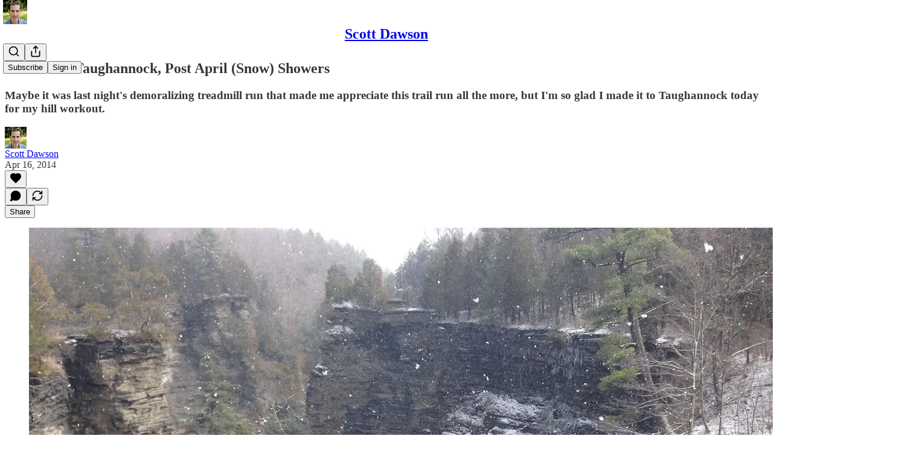

--- FILE ---
content_type: application/javascript; charset=UTF-8
request_url: https://scottpdawson.substack.com/cdn-cgi/challenge-platform/scripts/jsd/main.js
body_size: 8729
content:
window._cf_chl_opt={AKGCx8:'b'};~function(m7,sC,sf,sD,sz,sa,sE,sU,m1,m2){m7=o,function(N,d,mD,m6,s,m){for(mD={N:673,d:674,s:639,m:507,J:515,A:589,v:623,x:581,H:675,K:646},m6=o,s=N();!![];)try{if(m=parseInt(m6(mD.N))/1*(-parseInt(m6(mD.d))/2)+-parseInt(m6(mD.s))/3+parseInt(m6(mD.m))/4*(-parseInt(m6(mD.J))/5)+-parseInt(m6(mD.A))/6+-parseInt(m6(mD.v))/7+-parseInt(m6(mD.x))/8+-parseInt(m6(mD.H))/9*(-parseInt(m6(mD.K))/10),d===m)break;else s.push(s.shift())}catch(J){s.push(s.shift())}}(S,566552),sC=this||self,sf=sC[m7(546)],sD=null,sz=sj(),sa=function(A7,A6,A5,A3,A0,Ja,mh,d,s,m,J){return A7={N:517,d:587,s:430,m:433,J:648,A:641,v:574},A6={N:617,d:521,s:532,m:524,J:576,A:454,v:640,x:621,H:680,K:680,i:619,h:653,Z:648,e:467,n:534,Y:504,I:479,V:569,P:576,b:492,g:464,Q:480,R:549,k:551,W:664,X:573,G:576,C:586,f:650,D:662,F:576,O:668,B:595,y:668,l:588,M:668,L:645,j:475},A5={N:473},A3={N:588,d:473,s:653,m:644,J:578,A:595,v:652,x:628,H:561,K:668,i:652,h:561,Z:601,e:585,n:575,Y:430,I:600,V:573,P:619,b:532,g:635,Q:529,R:678,k:614,W:575,X:506,G:541,C:576,f:530,D:592,F:502,O:596,B:619,y:661,l:575,M:681,L:496,j:463,z:652,a:628,E:575,U:621,T:554,c:619,S0:439,S1:619,S2:575,S3:524,S4:456,S5:619,S6:656,S7:576,S8:506,S9:665,SS:658,So:590,SN:557,Sd:466,Ss:464,Sm:662},A0={N:464},Ja={N:647,d:595},mh=m7,d={'yaoAn':function(A,H){return H!==A},'MoniK':function(A,x){return A(x)},'IshIX':function(A,H){return A<<H},'SXCAw':function(A,H){return A==H},'EoWTS':function(A,H){return H!==A},'CBdzZ':mh(A7.N),'dlmqm':function(A,H){return A+H},'RBzKU':mh(A7.d),'QnGiR':mh(A7.s),'OsFsB':function(A,H){return A-H},'EBCuc':function(A,x){return A(x)},'lRMPY':function(A,H){return A>H},'fZcWI':function(A,H){return H|A},'WiMsG':function(A,H){return A-H},'cZNme':function(A,H){return H&A},'imFzh':function(A,H){return A|H},'sPGUg':function(A,H){return A&H},'IXyyG':function(A,H){return H!==A},'yGLwp':function(A,H){return H&A},'thLus':function(A,H){return A-H},'syZfd':function(A,H){return A<<H},'iwnHW':function(A,H){return A>H},'ooDPN':function(A,H){return A<<H},'jMfVk':function(A,H){return A==H},'ssxuN':function(A,H){return A-H},'WPKIv':function(A,x){return A(x)},'lRlkh':function(A,H){return A==H},'csoDx':function(A,H){return A<<H},'RymCj':function(A,H){return H&A},'iSMLr':function(A,H){return A<H},'LtnUh':mh(A7.m),'vjOkT':function(A,H){return H*A},'HppWi':mh(A7.J),'WLkms':function(A,H){return A!=H},'TjSel':function(A,H){return A<H},'BQecO':function(A,H){return A!=H},'tMnLG':function(A,H){return H&A},'vFoFx':function(A,H){return A<H},'UZFlL':function(A,H){return H&A},'BphWp':function(A,H){return A-H}},s=String[mh(A7.A)],m={'h':function(A){return null==A?'':m.g(A,6,function(x,mZ){return mZ=o,mZ(Ja.N)[mZ(Ja.d)](x)})},'g':function(A,x,H,A1,JU,mt,K,i,Z,Y,I,V,P,Q,R,W,X,G,C,D,F){if(A1={N:506},JU={N:448},mt=mh,K={'IIPUS':function(O,B,me){return me=o,d[me(JU.N)](O,B)},'esrmx':function(O,B){return O<B},'jGJMi':function(O,B){return O-B},'emNds':function(O,B,mn){return mn=o,d[mn(A0.N)](O,B)},'NwIWZ':function(O,B,mY){return mY=o,d[mY(A1.N)](O,B)},'REawH':function(O,B){return B&O}},d[mt(A3.N)](null,A))return'';for(Z={},Y={},I='',V=2,P=3,Q=2,R=[],W=0,X=0,G=0;G<A[mt(A3.d)];G+=1)if(d[mt(A3.s)](d[mt(A3.m)],mt(A3.J))){if(C=A[mt(A3.A)](G),Object[mt(A3.v)][mt(A3.x)][mt(A3.H)](Z,C)||(Z[C]=P++,Y[C]=!0),D=d[mt(A3.K)](I,C),Object[mt(A3.i)][mt(A3.x)][mt(A3.h)](Z,D))I=D;else if(d[mt(A3.Z)]!==d[mt(A3.Z)])F(mt(A3.e));else{if(Object[mt(A3.i)][mt(A3.x)][mt(A3.H)](Y,I)){if(256>I[mt(A3.n)](0)){if(mt(A3.Y)===d[mt(A3.I)]){for(i=0;i<Q;W<<=1,X==d[mt(A3.V)](x,1)?(X=0,R[mt(A3.P)](d[mt(A3.b)](H,W)),W=0):X++,i++);for(F=I[mt(A3.n)](0),i=0;d[mt(A3.g)](8,i);W=W<<1|1&F,x-1==X?(X=0,R[mt(A3.P)](H(W)),W=0):X++,F>>=1,i++);}else return K[mt(A3.Q)](F(),null)}else{for(F=1,i=0;i<Q;W=d[mt(A3.R)](W<<1.69,F),X==d[mt(A3.k)](x,1)?(X=0,R[mt(A3.P)](H(W)),W=0):X++,F=0,i++);for(F=I[mt(A3.W)](0),i=0;16>i;W=d[mt(A3.R)](d[mt(A3.X)](W,1),d[mt(A3.G)](F,1)),X==d[mt(A3.V)](x,1)?(X=0,R[mt(A3.P)](H(W)),W=0):X++,F>>=1,i++);}V--,V==0&&(V=Math[mt(A3.C)](2,Q),Q++),delete Y[I]}else for(F=Z[I],i=0;i<Q;W=d[mt(A3.f)](W<<1,d[mt(A3.D)](F,1)),X==x-1?(X=0,R[mt(A3.P)](H(W)),W=0):X++,F>>=1,i++);I=(V--,d[mt(A3.N)](0,V)&&(V=Math[mt(A3.C)](2,Q),Q++),Z[D]=P++,String(C))}}else{for(F=0;K[mt(A3.F)](O,B);H<<=1,M==K[mt(A3.O)](L,1)?(j=0,z[mt(A3.B)](K[mt(A3.y)](W,E)),U=0):T++,y++);for(i=S0[mt(A3.l)](0),S1=0;8>S2;S4=K[mt(A3.M)](S5,1)|K[mt(A3.L)](S6,1),S8-1==S7?(S9=0,SS[mt(A3.B)](So(SN)),Sd=0):Ss++,Sm>>=1,S3++);}if(d[mt(A3.j)]('',I)){if(Object[mt(A3.z)][mt(A3.a)][mt(A3.h)](Y,I)){if(256>I[mt(A3.n)](0)){for(i=0;i<Q;W<<=1,d[mt(A3.N)](X,x-1)?(X=0,R[mt(A3.P)](H(W)),W=0):X++,i++);for(F=I[mt(A3.E)](0),i=0;8>i;W=W<<1|d[mt(A3.U)](F,1),d[mt(A3.N)](X,d[mt(A3.T)](x,1))?(X=0,R[mt(A3.c)](H(W)),W=0):X++,F>>=1,i++);}else{for(F=1,i=0;i<Q;W=d[mt(A3.S0)](W,1)|F,x-1==X?(X=0,R[mt(A3.S1)](H(W)),W=0):X++,F=0,i++);for(F=I[mt(A3.S2)](0),i=0;d[mt(A3.S3)](16,i);W=d[mt(A3.f)](d[mt(A3.S4)](W,1),1&F),X==x-1?(X=0,R[mt(A3.S5)](H(W)),W=0):X++,F>>=1,i++);}V--,d[mt(A3.S6)](0,V)&&(V=Math[mt(A3.S7)](2,Q),Q++),delete Y[I]}else for(F=Z[I],i=0;i<Q;W=d[mt(A3.R)](d[mt(A3.S8)](W,1),1.17&F),X==d[mt(A3.S9)](x,1)?(X=0,R[mt(A3.S5)](d[mt(A3.SS)](H,W)),W=0):X++,F>>=1,i++);V--,d[mt(A3.So)](0,V)&&Q++}for(F=2,i=0;i<Q;W=d[mt(A3.SN)](W,1)|d[mt(A3.Sd)](F,1),X==x-1?(X=0,R[mt(A3.S5)](d[mt(A3.Ss)](H,W)),W=0):X++,F>>=1,i++);for(;;)if(W<<=1,X==x-1){R[mt(A3.B)](H(W));break}else X++;return R[mt(A3.Sm)]('')},'j':function(A,A4,mI){return A4={N:575},mI=mh,A==null?'':''==A?null:m.i(A[mI(A5.N)],32768,function(x,mV){return mV=mI,A[mV(A4.N)](x)})},'i':function(A,x,H,mP,K,i,Z,Y,I,V,P,Q,R,W,X,G,O,C,D,F,y,M,L,j){if(mP=mh,d[mP(A6.N)]!==mP(A6.d)){for(K=[],i=4,Z=4,Y=3,I=[],Q=d[mP(A6.s)](H,0),R=x,W=1,V=0;d[mP(A6.m)](3,V);K[V]=V,V+=1);for(X=0,G=Math[mP(A6.J)](2,2),P=1;G!=P;)for(C=mP(A6.A)[mP(A6.v)]('|'),D=0;!![];){switch(C[D++]){case'0':P<<=1;continue;case'1':F=d[mP(A6.x)](Q,R);continue;case'2':R>>=1;continue;case'3':X|=d[mP(A6.H)](0<F?1:0,P);continue;case'4':R==0&&(R=x,Q=H(W++));continue}break}switch(X){case 0:for(X=0,G=Math[mP(A6.J)](2,8),P=1;P!=G;F=Q&R,R>>=1,R==0&&(R=x,Q=H(W++)),X|=d[mP(A6.K)](0<F?1:0,P),P<<=1);O=d[mP(A6.s)](s,X);break;case 1:for(X=0,G=Math[mP(A6.J)](2,16),P=1;P!=G;F=Q&R,R>>=1,0==R&&(R=x,Q=H(W++)),X|=(0<F?1:0)*P,P<<=1);O=d[mP(A6.s)](s,X);break;case 2:return''}for(V=K[3]=O,I[mP(A6.i)](O);;)if(d[mP(A6.h)](mP(A6.Z),d[mP(A6.e)])){for(y=mP(A6.n)[mP(A6.v)]('|'),M=0;!![];){switch(y[M++]){case'0':if(typeof j!==mP(A6.Y)||d[mP(A6.I)](j,30))return null;continue;case'1':if(!L)return null;continue;case'2':L=O[mP(A6.V)];continue;case'3':return j;case'4':j=L.i;continue}break}}else{if(d[mP(A6.m)](W,A))return'';for(X=0,G=Math[mP(A6.P)](2,Y),P=1;d[mP(A6.b)](P,G);F=Q&R,R>>=1,0==R&&(R=x,Q=d[mP(A6.g)](H,W++)),X|=d[mP(A6.H)](d[mP(A6.Q)](0,F)?1:0,P),P<<=1);switch(O=X){case 0:for(X=0,G=Math[mP(A6.P)](2,8),P=1;d[mP(A6.R)](P,G);F=d[mP(A6.k)](Q,R),R>>=1,0==R&&(R=x,Q=H(W++)),X|=(d[mP(A6.W)](0,F)?1:0)*P,P<<=1);K[Z++]=s(X),O=d[mP(A6.X)](Z,1),i--;break;case 1:for(X=0,G=Math[mP(A6.G)](2,16),P=1;d[mP(A6.R)](P,G);F=d[mP(A6.C)](Q,R),R>>=1,R==0&&(R=x,Q=d[mP(A6.g)](H,W++)),X|=(d[mP(A6.Q)](0,F)?1:0)*P,P<<=1);K[Z++]=s(X),O=d[mP(A6.f)](Z,1),i--;break;case 2:return I[mP(A6.D)]('')}if(0==i&&(i=Math[mP(A6.F)](2,Y),Y++),K[O])O=K[O];else if(Z===O)O=d[mP(A6.O)](V,V[mP(A6.B)](0));else return null;I[mP(A6.i)](O),K[Z++]=d[mP(A6.y)](V,O[mP(A6.B)](0)),i--,V=O,d[mP(A6.l)](0,i)&&(i=Math[mP(A6.G)](2,Y),Y++)}}else s(d[mP(A6.M)](mP(A6.L),G[mP(A6.j)]))}},J={},J[mh(A7.v)]=m.h,J}(),sE={},sE[m7(594)]='o',sE[m7(510)]='s',sE[m7(522)]='u',sE[m7(618)]='z',sE[m7(504)]='n',sE[m7(634)]='I',sE[m7(458)]='b',sU=sE,sC[m7(655)]=function(N,s,J,A,AY,An,Ae,mw,x,K,i,h,Z,Y,I){if(AY={N:622,d:553,s:556,m:572,J:509,A:525,v:509,x:636,H:545,K:478,i:636,h:545,Z:436,e:629,n:445,Y:473,I:616,V:670,P:582,b:679,g:447,Q:558},An={N:660,d:657,s:473,m:605,J:624},Ae={N:652,d:628,s:561,m:619},mw=m7,x={'IAnLA':function(V,P){return V<P},'OGDLq':function(V,P){return V===P},'nWNCk':function(V,P){return P===V},'vTuQN':function(V,P){return V===P},'WdwIv':function(V,P){return V<P},'ISTjc':function(V,P,g,Q){return V(P,g,Q)},'zyYNV':function(V,P){return P===V},'QiVBK':mw(AY.N),'ivrTE':function(V,P,g){return V(P,g)},'xAmIZ':function(V,P){return V+P}},x[mw(AY.d)](null,s)||x[mw(AY.s)](void 0,s))return A;for(K=m0(s),N[mw(AY.m)][mw(AY.J)]&&(K=K[mw(AY.A)](N[mw(AY.m)][mw(AY.v)](s))),K=N[mw(AY.x)][mw(AY.H)]&&N[mw(AY.K)]?N[mw(AY.i)][mw(AY.h)](new N[(mw(AY.K))](K)):function(V,mq,P){for(mq=mw,V[mq(An.N)](),P=0;x[mq(An.d)](P,V[mq(An.s)]);x[mq(An.m)](V[P],V[P+1])?V[mq(An.J)](P+1,1):P+=1);return V}(K),i='nAsAaAb'.split('A'),i=i[mw(AY.Z)][mw(AY.e)](i),h=0;x[mw(AY.n)](h,K[mw(AY.Y)]);Z=K[h],Y=x[mw(AY.I)](sc,N,s,Z),i(Y)?(I=x[mw(AY.V)]('s',Y)&&!N[mw(AY.P)](s[Z]),x[mw(AY.b)]===J+Z?H(J+Z,Y):I||x[mw(AY.g)](H,J+Z,s[Z])):x[mw(AY.g)](H,x[mw(AY.Q)](J,Z),Y),h++);return A;function H(V,P,mR){mR=mw,Object[mR(Ae.N)][mR(Ae.d)][mR(Ae.s)](A,P)||(A[P]=[]),A[P][mR(Ae.m)](V)}},m1=m7(461)[m7(640)](';'),m2=m1[m7(436)][m7(629)](m1),sC[m7(598)]=function(N,s,Aw,AQ,mk,m,J,A,v,x){for(Aw={N:471,d:593,s:473,m:565,J:473,A:491,v:544,x:474,H:619,K:535,i:630},AQ={N:627},mk=m7,m={'cejgU':function(H,K){return H+K},'neVkf':function(H,K){return H<K},'TxlvJ':function(H,K){return H<K},'iqWrC':function(H,K){return H===K},'UwJOI':function(H,K){return H(K)},'tBJkz':function(H,K){return H+K}},J=Object[mk(Aw.N)](s),A=0;m[mk(Aw.d)](A,J[mk(Aw.s)]);A++)if(v=J[A],'f'===v&&(v='N'),N[v]){for(x=0;m[mk(Aw.m)](x,s[J[A]][mk(Aw.J)]);m[mk(Aw.A)](-1,N[v][mk(Aw.v)](s[J[A]][x]))&&(m[mk(Aw.x)](m2,s[J[A]][x])||N[v][mk(Aw.H)](m[mk(Aw.K)]('o.',s[J[A]][x]))),x++);}else N[v]=s[J[A]][mk(Aw.i)](function(H,mW){return mW=mk,m[mW(AQ.N)]('o.',H)})},m4();function sM(J8,mJ,N,d,s,m,A){if(J8={N:568,d:669,s:564,m:577,J:577,A:575,v:602,x:619,H:575,K:607,i:663,h:597,Z:619,e:462,n:619,Y:462,I:575,V:672,P:607,b:597,g:576},mJ=m7,N={'qCNVE':function(J,A){return J-A},'QbOCQ':function(J,A){return A&J},'xaANf':function(J,A){return J==A},'YTxxt':function(J,A){return J-A},'KZoPy':function(J,A){return J(A)},'umETC':function(J,A){return A|J},'bBIWZ':function(J,A){return J-A}},d=3600,s=sl(),m=Math[mJ(J8.N)](Date[mJ(J8.d)]()/1e3),N[mJ(J8.s)](m,s)>d){if(mJ(J8.m)===mJ(J8.J))return![];else{if(256>SH[mJ(J8.A)](0)){for(oi=0;oh<oZ;on<<=1,oY==N[mJ(J8.v)](ot,1)?(oI=0,oV[mJ(J8.x)](oP(ob)),og=0):oQ++,oe++);for(A=ow[mJ(J8.H)](0),oR=0;8>oq;oW=ou<<1|N[mJ(J8.K)](A,1),N[mJ(J8.i)](oX,N[mJ(J8.h)](oG,1))?(oC=0,of[mJ(J8.Z)](N[mJ(J8.e)](oD,oF)),oO=0):oB++,A>>=1,ok++);}else{for(A=1,op=0;oy<ol;oL=oj<<1|A,oz==N[mJ(J8.v)](or,1)?(oa=0,oE[mJ(J8.n)](N[mJ(J8.Y)](oU,oT)),oc=0):N0++,A=0,oM++);for(A=N1[mJ(J8.I)](0),N2=0;16>N3;N5=N[mJ(J8.V)](N6<<1,N[mJ(J8.P)](A,1)),N[mJ(J8.i)](N7,N[mJ(J8.b)](N8,1))?(N9=0,NS[mJ(J8.n)](No(NN)),Nd=0):Ns++,A>>=1,N4++);}os--,0==om&&(oJ=oA[mJ(J8.g)](2,ov),ox++),delete oH[oK]}}return!![]}function m4(AO,AF,Af,mX,N,d,s,m,J){if(AO={N:533,d:542,s:569,m:505,J:584,A:682,v:431,x:562,H:552,K:519,i:519,h:440,Z:604,e:604},AF={N:552,d:503,s:604,m:536},Af={N:536,d:451},mX=m7,N={'vsONr':function(A){return A()},'cOKld':function(A,v){return A(v)},'ewtOC':mX(AO.N),'QIVlh':function(A){return A()},'ihhEy':function(A,v){return A!==v},'jVCiT':mX(AO.d)},d=sC[mX(AO.s)],!d)return mX(AO.m)!==mX(AO.J)?void 0:(d[mX(AO.A)](function(){}),'p');if(!N[mX(AO.v)](sM))return;(s=![],m=function(mG){if(mG=mX,!s){if(s=!![],!N[mG(Af.N)](sM))return;N[mG(Af.d)](sF,function(v){m5(d,v)})}},N[mX(AO.x)](sf[mX(AO.H)],mX(AO.N)))?m():sC[mX(AO.K)]?sf[mX(AO.i)](N[mX(AO.h)],m):(J=sf[mX(AO.Z)]||function(){},sf[mX(AO.e)]=function(mC){mC=mX,J(),sf[mC(AF.N)]!==N[mC(AF.d)]&&(sf[mC(AF.s)]=J,N[mC(AF.m)](m))})}function sy(N,mT,ms){return mT={N:435},ms=m7,Math[ms(mT.N)]()<N}function sO(mM,mS,d,s,m,J){return mM={N:642,d:504,s:569,m:642},mS=m7,d={},d[mS(mM.N)]=mS(mM.d),s=d,m=sC[mS(mM.s)],!m?null:(J=m.i,typeof J!==s[mS(mM.m)]||J<30)?null:J}function sj(Jm,mK){return Jm={N:488,d:488},mK=m7,crypto&&crypto[mK(Jm.N)]?crypto[mK(Jm.d)]():''}function m0(N,Am,mQ,d){for(Am={N:525,d:471,s:580},mQ=m7,d=[];N!==null;d=d[mQ(Am.N)](Object[mQ(Am.d)](N)),N=Object[mQ(Am.s)](N));return d}function sF(N,ml,my,m8,d,s){if(ml={N:537,d:450,s:523,m:481,J:625},my={N:455,d:613},m8=m7,d={'ifRJS':function(m){return m()},'IvCcQ':function(m){return m()},'NIchc':function(m,J,A){return m(J,A)},'VNXwU':function(m,J){return J!==m}},s=d[m8(ml.N)](m3),d[m8(ml.d)](sL,s.r,function(m,m9){m9=m8,typeof N===m9(my.N)&&N(m),d[m9(my.d)](sp)}),s.e){if(d[m8(ml.s)](m8(ml.m),m8(ml.m)))return;else sr(m8(ml.J),s.e)}}function o(N,d,s,m){return N=N-430,s=S(),m=s[N],m}function sL(N,d,Js,Jd,JN,Jo,mA,s,m,J,A){if(Js={N:585,d:645,s:671,m:633,J:555,A:569,v:548,x:452,H:497,K:615,i:493,h:442,Z:442,e:500,n:528,Y:487,I:626,V:612,P:583,b:482,g:434,Q:676,R:477,k:649,W:470,X:470,G:514,C:465,f:574,D:567},Jd={N:608},JN={N:475,d:475,s:571,m:457},Jo={N:482},mA=m7,s={'zWtOO':mA(Js.N),'Zceqb':mA(Js.d),'wHUoW':function(v,H){return v+H},'JxNnX':mA(Js.s),'sfmwl':mA(Js.m),'HtGcb':mA(Js.J),'NCzUj':function(v){return v()}},m=sC[mA(Js.A)],console[mA(Js.v)](sC[mA(Js.x)]),J=new sC[(mA(Js.H))](),J[mA(Js.K)](mA(Js.i),s[mA(Js.h)](s[mA(Js.Z)](mA(Js.e)+sC[mA(Js.x)][mA(Js.n)],s[mA(Js.Y)]),m.r)),m[mA(Js.I)]){if(s[mA(Js.V)]!==s[mA(Js.P)])J[mA(Js.b)]=5e3,J[mA(Js.g)]=function(mv){mv=mA,d(mv(Jo.N))};else return![]}J[mA(Js.Q)]=function(mx){mx=mA,J[mx(JN.N)]>=200&&J[mx(JN.d)]<300?d(s[mx(JN.s)]):d(s[mx(JN.m)]+J[mx(JN.N)])},J[mA(Js.R)]=function(mH){mH=mA,d(mH(Jd.N))},A={'t':s[mA(Js.k)](sl),'lhr':sf[mA(Js.W)]&&sf[mA(Js.X)][mA(Js.G)]?sf[mA(Js.W)][mA(Js.G)]:'','api':m[mA(Js.I)]?!![]:![],'c':sB(),'payload':N},J[mA(Js.C)](sa[mA(Js.f)](JSON[mA(Js.D)](A)))}function sl(J0,mm,N,d){return J0={N:569,d:568,s:453},mm=m7,N={'zITTH':function(s,m){return s(m)}},d=sC[mm(J0.N)],Math[mm(J0.d)](+N[mm(J0.s)](atob,d.t))}function sc(N,s,m,As,mg,J,A,x){J=(As={N:455,d:606,s:489,m:594,J:632,A:682,v:486,x:563,H:539,K:636,i:495,h:636,Z:489,e:455,n:637},mg=m7,{'GEYSv':function(H,K){return H===K},'zSQad':function(H,K){return K==H},'NtEfM':mg(As.N),'mXCrK':function(H,K){return H===K},'LfsfU':function(H,K,i){return H(K,i)}});try{A=s[m]}catch(H){return'i'}if(null==A)return J[mg(As.d)](void 0,A)?'u':'x';if(J[mg(As.s)](mg(As.m),typeof A))try{if(J[mg(As.J)]==typeof A[mg(As.A)]){if(J[mg(As.v)](mg(As.x),mg(As.H)))m=J[A];else return A[mg(As.A)](function(){}),'p'}}catch(i){}return N[mg(As.K)][mg(As.i)](A)?'a':A===N[mg(As.h)]?'D':A===!0?'T':!1===A?'F':(x=typeof A,J[mg(As.Z)](mg(As.e),x)?J[mg(As.n)](sT,N,A)?'N':'f':sU[x]||'?')}function sp(mU,mE,ma,mo,N,d,s,m,J){for(mU={N:638,d:640,s:438,m:483},mE={N:591},ma={N:459},mo=m7,N={'zhHnQ':function(A){return A()},'MgieN':function(A,v){return A===v},'kHKpj':function(A){return A()}},d=mo(mU.N)[mo(mU.d)]('|'),s=0;!![];){switch(d[s++]){case'0':m=N[mo(mU.s)](sO);continue;case'1':sD=setTimeout(function(mN){mN=mo,J[mN(ma.N)](sF)},1e3*m);continue;case'2':sD&&clearTimeout(sD);continue;case'3':if(N[mo(mU.m)](m,null))return;continue;case'4':J={'yTCSo':function(A,md){return md=mo,N[md(mE.N)](A)}};continue}break}}function S(Ap){return Ap='keys,body,length,UwJOI,status,aUjz8,onerror,Set,iSMLr,TjSel,eazDf,timeout,MgieN,display: none,detail,mXCrK,JxNnX,randomUUID,zSQad,/invisible/jsd,iqWrC,WLkms,POST,jsd,isArray,REawH,XMLHttpRequest,Function,JTxoJ,/cdn-cgi/challenge-platform/h/,SSTpq3,esrmx,ewtOC,number,NkrDH,IshIX,16swZiQx,sid,getOwnPropertyNames,string,wIllC,clientInformation,ptQkv,href,1202980CKLDeB,errorInfoObject,sWoat,navigator,addEventListener,iframe,Gybvy,undefined,VNXwU,iwnHW,concat,WrqAC,GsdSs,AKGCx8,IIPUS,imFzh,nRorx,EBCuc,loading,2|1|4|0|3,tBJkz,vsONr,IvCcQ,[native code],Ammtl,removeChild,cZNme,DOMContentLoaded,pkLOA2,indexOf,from,document,LRmiB4,log,BQecO,CbCSm,tMnLG,readyState,nWNCk,thLus,lxpRn,vTuQN,csoDx,xAmIZ,/b/ov1/0.004408177609485216:1768896632:G0apiipBsFJ6yTSigQgM68WeVGTUY_AdASwhV-gkGtQ/,JBxy9,call,ihhEy,xzxPI,bBIWZ,TxlvJ,njgsJ,stringify,floor,__CF$cv$params,iqFwt,zWtOO,Object,OsFsB,DixHYHZpCuR,charCodeAt,pow,ocUdq,imxXG,4|8|3|1|0|9|2|5|10|6|7,getPrototypeOf,7284056jcqLes,isNaN,HtGcb,dYyED,success,UZFlL,DpAZb,SXCAw,2020356tnhLeS,lRlkh,kHKpj,sPGUg,neVkf,object,charAt,jGJMi,YTxxt,rxvNi8,chctx,QnGiR,RBzKU,qCNVE,event,onreadystatechange,OGDLq,GEYSv,QbOCQ,xhr-error,CGrQq,tEyCT,tabIndex,sfmwl,ifRJS,WiMsG,open,ISTjc,LtnUh,symbol,push,nDuQH,yGLwp,d.cookie,765226CbnVCI,splice,error on cf_chl_props,api,cejgU,hasOwnProperty,bind,map,dQdZc,NtEfM,BAWLm,bigint,lRMPY,Array,LfsfU,4|0|3|2|1,201375KWxlin,split,fromCharCode,GxVJs,createElement,CBdzZ,http-code:,10FYwZDB,IxrEiULOYPDJHVadfCt1uQyFo0mKRshkM7g9AncwbqljzGe2W53vp6N+8S4-$ZBXT,WDBxV,NCzUj,BphWp,postMessage,prototype,EoWTS,cloudflare-invisible,pRIb1,jMfVk,IAnLA,WPKIv,contentWindow,sort,emNds,join,xaANf,vFoFx,ssxuN,error,TYlZ6,dlmqm,now,zyYNV,/jsd/oneshot/d251aa49a8a3/0.004408177609485216:1768896632:G0apiipBsFJ6yTSigQgM68WeVGTUY_AdASwhV-gkGtQ/,umETC,86761SDikCL,4gYCycH,28135206ETtaIe,onload,parent,fZcWI,QiVBK,vjOkT,NwIWZ,catch,uMEyo,QIVlh,aFIuy,iDvHT,ontimeout,random,includes,source,zhHnQ,syZfd,jVCiT,contentDocument,wHUoW,appendChild,TMEvy,WdwIv,AdeF3,ivrTE,yaoAn,style,NIchc,cOKld,_cf_chl_opt,zITTH,1|2|4|3|0,function,ooDPN,Zceqb,boolean,yTCSo,KPAXC,_cf_chl_opt;JJgc4;PJAn2;kJOnV9;IWJi4;OHeaY1;DqMg0;FKmRv9;LpvFx1;cAdz2;PqBHf2;nFZCC5;ddwW5;pRIb1;rxvNi8;RrrrA2;erHi9,KZoPy,IXyyG,MoniK,send,RymCj,HppWi,toString,CnwA5,location'.split(','),S=function(){return Ap},S()}function m5(m,J,AB,mf,A,v,x,H){if(AB={N:527,d:444,s:631,m:585,J:620,A:666,v:626,x:526,H:437,K:654,i:508,h:603,Z:677,e:651,n:437,Y:654,I:485},mf=m7,A={},A[mf(AB.N)]=mf(AB.d),A[mf(AB.s)]=mf(AB.m),A[mf(AB.J)]=mf(AB.A),v=A,!m[mf(AB.v)])return v[mf(AB.N)]===mf(AB.x);J===mf(AB.m)?(x={},x[mf(AB.H)]=mf(AB.K),x[mf(AB.i)]=m.r,x[mf(AB.h)]=v[mf(AB.s)],sC[mf(AB.Z)][mf(AB.e)](x,'*')):(H={},H[mf(AB.n)]=mf(AB.Y),H[mf(AB.i)]=m.r,H[mf(AB.h)]=v[mf(AB.J)],H[mf(AB.I)]=J,sC[mf(AB.Z)][mf(AB.e)](H,'*'))}function sr(m,J,JK,mi,A,v,x,H,K,i,h,Z,n){if(JK={N:531,d:500,s:490,m:494,J:499,A:446,v:667,x:513,H:513,K:569,i:432,h:610,Z:566,e:609,n:452,Y:528,I:559,V:511,P:497,b:615,g:493,Q:482,R:434,k:469,W:452,X:469,G:501,C:547,f:452,D:543,F:476,O:560,B:516,y:599,l:437,M:460,L:465,j:574},mi=m7,A={'JTxoJ':function(Y,I){return Y(I)},'ptQkv':mi(JK.N),'aFIuy':function(Y,I){return Y+I},'tEyCT':function(Y,I){return Y+I},'njgsJ':function(Y,I){return Y+I},'CGrQq':mi(JK.d),'wIllC':mi(JK.s),'KPAXC':mi(JK.m)},!A[mi(JK.J)](sy,0))return![];x=(v={},v[mi(JK.A)]=m,v[mi(JK.v)]=J,v);try{if(A[mi(JK.x)]!==A[mi(JK.H)])return;else H=sC[mi(JK.K)],K=A[mi(JK.i)](A[mi(JK.h)](A[mi(JK.Z)](A[mi(JK.e)],sC[mi(JK.n)][mi(JK.Y)]),mi(JK.I)),H.r)+A[mi(JK.V)],i=new sC[(mi(JK.P))](),i[mi(JK.b)](mi(JK.g),K),i[mi(JK.Q)]=2500,i[mi(JK.R)]=function(){},h={},h[mi(JK.k)]=sC[mi(JK.W)][mi(JK.X)],h[mi(JK.G)]=sC[mi(JK.W)][mi(JK.G)],h[mi(JK.C)]=sC[mi(JK.f)][mi(JK.C)],h[mi(JK.D)]=sC[mi(JK.f)][mi(JK.F)],h[mi(JK.O)]=sz,Z=h,n={},n[mi(JK.B)]=x,n[mi(JK.y)]=Z,n[mi(JK.l)]=A[mi(JK.M)],i[mi(JK.L)](sa[mi(JK.j)](n))}catch(I){}}function m3(Aq,mu,s,m,J,A,v,x,H,K){s=(Aq={N:579,d:550,s:640,m:659,J:472,A:443,v:611,x:643,H:520,K:570,i:512,h:518,Z:540,e:449,n:484,Y:441},mu=m7,{'CbCSm':mu(Aq.N),'iqFwt':function(i,h,Z,n,Y){return i(h,Z,n,Y)}});try{for(m=s[mu(Aq.d)][mu(Aq.s)]('|'),J=0;!![];){switch(m[J++]){case'0':A=v[mu(Aq.m)];continue;case'1':sf[mu(Aq.J)][mu(Aq.A)](v);continue;case'2':H=pRIb1(A,A,'',H);continue;case'3':v[mu(Aq.v)]='-1';continue;case'4':v=sf[mu(Aq.x)](mu(Aq.H));continue;case'5':H=s[mu(Aq.K)](pRIb1,A,A[mu(Aq.i)]||A[mu(Aq.h)],'n.',H);continue;case'6':sf[mu(Aq.J)][mu(Aq.Z)](v);continue;case'7':return x={},x.r=H,x.e=null,x;case'8':v[mu(Aq.e)]=mu(Aq.n);continue;case'9':H={};continue;case'10':H=pRIb1(A,v[mu(Aq.Y)],'d.',H);continue}break}}catch(i){return K={},K.r={},K.e=i,K}}function sT(N,d,A8,mb){return A8={N:498,d:498,s:652,m:468,J:561,A:544,v:538},mb=m7,d instanceof N[mb(A8.N)]&&0<N[mb(A8.d)][mb(A8.s)][mb(A8.m)][mb(A8.J)](d)[mb(A8.A)](mb(A8.v))}function sB(){return sO()!==null}}()